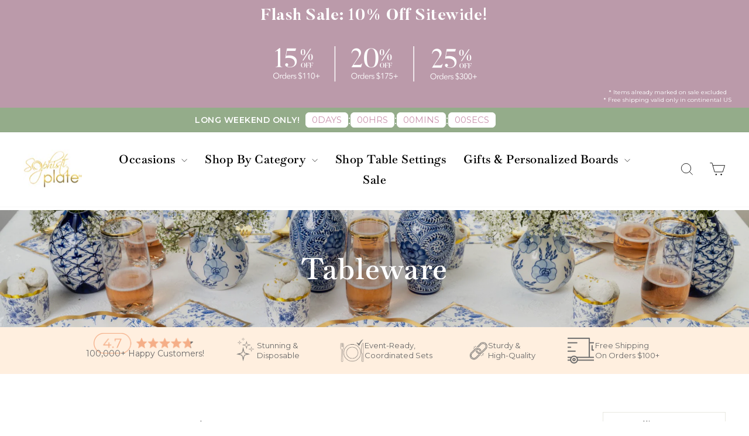

--- FILE ---
content_type: application/javascript; charset=utf-8
request_url: https://config.gorgias.chat/bundle-loader/01GYCC5NWBCKX46EAEMMSJWZ1G?source=shopify1click
body_size: -197
content:
console.warn("Your Gorgias chat widget installation code is incorrect or the related integration was deleted (ID = 01GYCC5NWBCKX46EAEMMSJWZ1G) ")